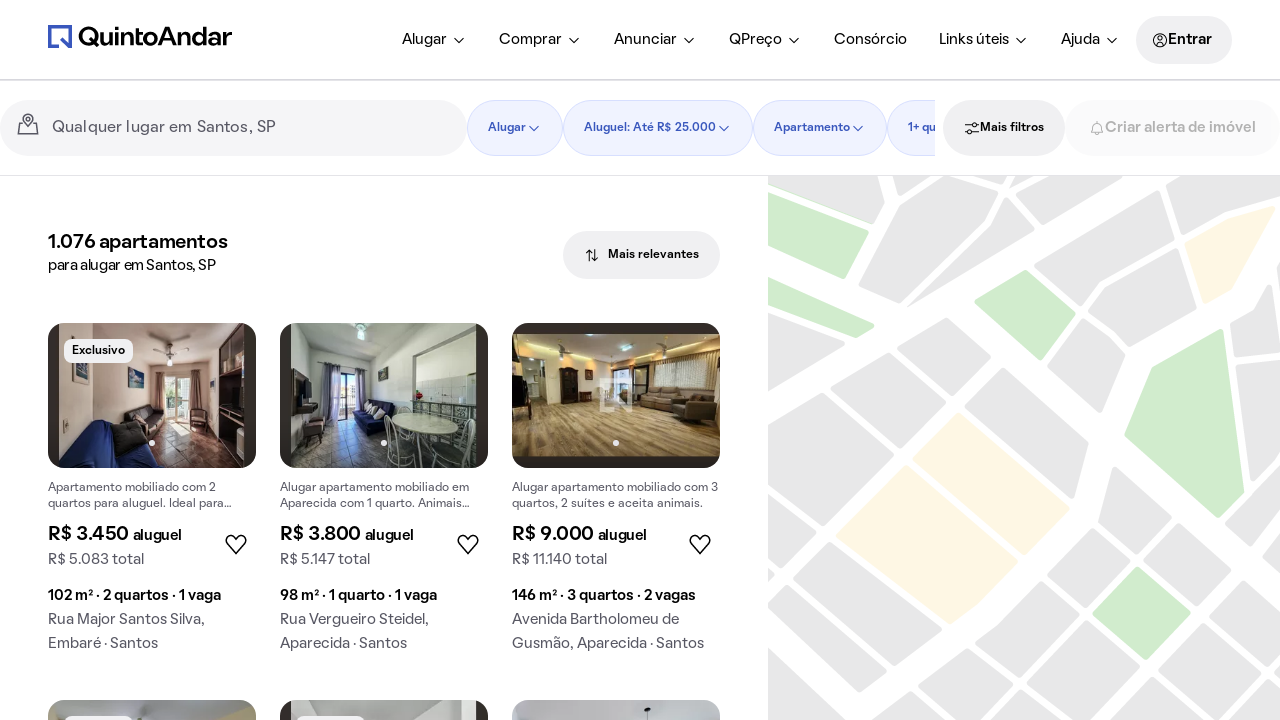

--- FILE ---
content_type: application/x-javascript
request_url: https://static.quintoandar.com.br/find-webapp/_next/static/chunks/84891-9309a1a9a5ee83e7.js
body_size: 2349
content:
"use strict";(self.webpackChunk_N_E=self.webpackChunk_N_E||[]).push([[84891],{45059:function(e,s,a){var t=a(72307),r=a(61006),u=a(44194);s.Z=(e=[])=>{let{0:s,1:a}=(0,u.useState)(!1),n=()=>{let s=(0,t.getCookie)("5AJWT_AUTH");if(s){let a=(0,r.default)(s);return!!(a.roles&&e.some(e=>a.roles.includes(e)))}return!1},i=()=>{a(n())};return(0,u.useEffect)(()=>{i()},[]),s}},82680:function(e,s,a){a.d(s,{Z:function(){return n}});var t=a(55082),r=a(54078),u=a(76927),n=function(){let e=(0,u.Z)();return(0,t.useQuery)(["agentsMe"],()=>(0,r.ri)("https://api.mobile.quintoandar.com.br/v2/agents/me"),{enabled:e,refetchOnWindowFocus:!1,retry:!1})}},76927:function(e,s,a){var t=a(45059);s.Z=function(){return(0,t.Z)(["agente"])}},9226:function(e,s,a){a.d(s,{V:function(){return r}});var t=a(82680);function r(e){let{data:s}=(0,t.Z)();return!!s?.businessContextsServed?.includes(e)}},6037:function(e,s,a){a.d(s,{n:function(){return i}});var t=a(44194),r=a(25643),u=a(76762),n=a(68678);function i(){let e=(0,r.v9)(u.r);return(0,t.useMemo)(()=>({businessContext:e,isRent:(0,n._W)(e),isSale:(0,n.ey)(e)}),[e])}},84036:function(e,s,a){var t=a(6037),r=a(85951),u=a(9226);s.Z=()=>{let{isSale:e}=(0,t.n)();return!!((0,u.V)(r.$9.SALE)&&e)}},97254:function(e,s,a){a.d(s,{An:function(){return k}});var t=a(77633),r=a(52666),u=a(33357),n=a(87907),i=a(47372),o=(0,a(16099).defineMessages)({bedrooms:{id:"packages.search.filters.filterDescription.bedrooms",defaultMessage:[{type:6,value:"numbers",options:{one:{value:[{type:0,value:"1 dormit\xf3rio"}]},other:{value:[{type:1,value:"numbers"},{type:0,value:" dormit\xf3rios"}]}},offset:0,pluralType:"cardinal"}]},bedroomsPlus:{id:"packages.search.filters.filterDescription.bedroomsPlus",defaultMessage:[{type:1,value:"numbers"},{type:0,value:"+ dormit\xf3rios"}]},bedroomsRange:{id:"packages.search.filters.filterDescription.bedroomsRange",defaultMessage:[{type:1,value:"amount"},{type:0,value:" dormit\xf3rios"}]},bathrooms:{id:"packages.search.filters.filterDescription.bathrooms",defaultMessage:[{type:6,value:"numbers",options:{one:{value:[{type:0,value:"1 banheiro"}]},other:{value:[{type:1,value:"numbers"},{type:0,value:" banheiros"}]}},offset:0,pluralType:"cardinal"}]},bathroomsPlus:{id:"packages.search.filters.filterDescription.bathroomsPlus",defaultMessage:[{type:1,value:"numbers"},{type:0,value:"+ banheiros"}]},bathroomsRange:{id:"packages.search.filters.filterDescription.bathroomsRange",defaultMessage:[{type:1,value:"amount"},{type:0,value:" banheiros"}]},suites:{id:"packages.search.filters.filterDescription.suites",defaultMessage:[{type:6,value:"numbers",options:{"=0":{value:[{type:0,value:"Tanto faz se tem su\xedte"}]},one:{value:[{type:0,value:"1 su\xedte"}]},other:{value:[{type:1,value:"numbers"},{type:0,value:" su\xedtes"}]}},offset:0,pluralType:"cardinal"}]},suitesPlus:{id:"packages.search.filters.filterDescription.suitesPlus",defaultMessage:[{type:6,value:"numbers",options:{"=0":{value:[{type:0,value:"Sem prefer\xeancia de su\xedte"}]},other:{value:[{type:1,value:"numbers"},{type:0,value:"+ su\xedtes"}]}},offset:0,pluralType:"cardinal"}]},parkingSpaces:{id:"packages.search.filters.filterDescription.parkingSpaces",defaultMessage:[{type:6,value:"numbers",options:{"=0":{value:[{type:0,value:"Sem vaga"}]},one:{value:[{type:0,value:"1 vaga"}]},other:{value:[{type:1,value:"numbers"},{type:0,value:" vagas"}]}},offset:0,pluralType:"cardinal"}]},parkingSpacesPlus:{id:"packages.search.filters.filterDescription.parkingSpacesPlus",defaultMessage:[{type:6,value:"numbers",options:{"=0":{value:[{type:0,value:"Sem prefer\xeancia de vaga"}]},other:{value:[{type:1,value:"numbers"},{type:0,value:"+ vagas"}]}},offset:0,pluralType:"cardinal"}]},houseType:{id:"packages.search.filters.filterDescription.houseType",defaultMessage:[{type:5,value:"houseType",options:{Apartamento:{value:[{type:0,value:"Apartamento"}]},StudioOuKitchenette:{value:[{type:0,value:"Kitnet/Studio"}]},Casa:{value:[{type:0,value:"Casa"}]},CasaCondominio:{value:[{type:0,value:"Casa de Condom\xednio"}]},other:{value:[{type:1,value:"houseType"}]}}}]},houseTypesNumber:{id:"packages.search.filters.filterDescription.houseTypesNumber",defaultMessage:[{type:0,value:"Tipos de Im\xf3veis ("},{type:1,value:"numbers"},{type:0,value:")"}]},rentMonetarySign:{id:"packages.search.filters.filterDescription.rentMonetarySign",defaultMessage:[{type:0,value:"Aluguel "},{type:1,value:"amount"}]},salePriceMonetarySign:{id:"packages.search.filters.filterDescription.salePriceMonetarySign",defaultMessage:[{type:0,value:"Valor "},{type:1,value:"amount"}]},totalMonetarySign:{id:"packages.search.filters.filterDescription.totalMonetarySign",defaultMessage:[{type:0,value:"Total "},{type:1,value:"amount"}]},condoIptu:{id:"packages.search.filters.filterDescription.condoIptu",defaultMessage:[{type:0,value:"Cond. + IPTU "},{type:1,value:"amount"}]},chipErrorMessage:{id:"packages.search.filters.filterDescription.chipErrorMessage",defaultMessage:[{type:0,value:"Erro ao carregar mensagem"}]},lastPublicationAt:{id:"packages.search.filters.filterDescription.lastPublicationAt",defaultMessage:[{type:6,value:"number",options:{one:{value:[{type:0,value:"1 dia"}]},other:{value:[{type:1,value:"number"},{type:0,value:" dias"}]}},offset:0,pluralType:"cardinal"}]},accessEntry:{id:"packages.search.filters.filterDescription.accessEntry",defaultMessage:[{type:5,value:"accessEntry",options:{easyAccess:{value:[{type:0,value:"Entrada facilitada"}]},keysLocker:{value:[{type:0,value:"Chaves no arm\xe1rio"}]},other:{value:[{type:0,value:"Outras entradas"}]}}}]}});function l(e,s){var a=Object.keys(e);if(Object.getOwnPropertySymbols){var t=Object.getOwnPropertySymbols(e);s&&(t=t.filter(function(s){return Object.getOwnPropertyDescriptor(e,s).enumerable})),a.push.apply(a,t)}return a}function c(e){for(var s=1;s<arguments.length;s++){var a=null!=arguments[s]?arguments[s]:{};s%2?l(Object(a),!0).forEach(function(s){(0,t.Z)(e,s,a[s])}):Object.getOwnPropertyDescriptors?Object.defineProperties(e,Object.getOwnPropertyDescriptors(a)):l(Object(a)).forEach(function(s){Object.defineProperty(e,s,Object.getOwnPropertyDescriptor(a,s))})}return e}let p=(e,s,a)=>null!=e?s.formatNumber(e,a||{format:"currency",maximumSignificantDigits:4}):null,f=e=>e.charAt(0).toUpperCase()+e.slice(1),g=(e,s)=>`${e} - ${s}`,m=e=>[...e].sort((e,s)=>Number(e)-Number(s)).join(", "),d=e=>`${[...e].sort((e,s)=>Number(e)-Number(s))[0]}`,y=(e,s=!1)=>s?d(e):m(e),v=e=>null!=e,h=e=>{let s={Elevador:r.D.ELEVADOR,Porteiro24H:r.D.PORTARIA_24H};if(n.E[e])return n.E[e];if(i.Z[e])return i.Z[e];let a=s[e];return n.E[a]},b=(e,s,a,t,r=!1)=>{if(!s?.filterUpdated||!v(s?.min)||!v(s?.max))return!1;let u=t.PriceMessage||p,n=r?t.saleCurrency:void 0;return e.formatMessage(a,{amount:g(u(s.min,e,n)||"",u(s.max,e,n)||"")})},M=(e,s)=>e.map(e=>s.find(s=>s?.name===e)?.label??e),P=(e,s,a,t)=>a&&a.length?y(M(e,a)):t.messages?y(e.map(e=>s.formatMessage(t.messages.houseType,{houseType:e}))):"";function k(e={}){let s=e.PriceMessage||p,a=e.firstLetterToUpperCase||f,t=c(c({},o),e.messages||{});return(r,n,i,o)=>{switch(r){case"bedrooms":if(!n||!n.length)return!1;return i.formatMessage(t.bedrooms,{numbers:y(n)});case"bedroomsPlus":if(!n||!n.length)return!1;return i.formatMessage(t.bedroomsPlus,{numbers:y(n,!0)});case"bedroomsRange":return i.formatMessage(t.bedroomsRange,{amount:g(n.min,n.max)});case"suites":return n?.length>0&&i.formatMessage(t.suites,{numbers:y(n)});case"suitesPlus":return n?.length>0&&i.formatMessage(t.suitesPlus,{numbers:y(n,!0)});case"bathrooms":if(!n||!n.length)return!1;return i.formatMessage(t.bathrooms,{numbers:y(n)});case"bathroomsPlus":if(!n||!n.length)return!1;return i.formatMessage(t.bathroomsPlus,{numbers:y(n,!0)});case"bathroomsRange":return i.formatMessage(t.bathroomsRange,{amount:g(n.min,n.max)});case"houseTypes":if(!n||!n.length)return!1;if(n.length>1)return i.formatMessage(t.houseTypesNumber,{numbers:n.length});return P(n,i,o,c(c({},e),{},{messages:t}));case"lastPublicationAt":if(!n)return!1;return i.formatMessage(t.lastPublicationAt,{number:n});case"accessEntry":if(!n)return!1;return i.formatMessage(t.accessEntry,{accessEntry:u.$K[n]});case"parkingSpaces":if(!n||!n.length)return!1;return i.formatMessage(t.parkingSpaces,{numbers:y(n)});case"parkingSpacesPlus":if(!n||!n.length)return!1;return i.formatMessage(t.parkingSpacesPlus,{numbers:y(n,!0)});case"furnished":if(!n||!e.houseMessages)return!1;if("yes"===n)return i.formatMessage(e.houseMessages.withFurniture);return i.formatMessage(e.houseMessages.withoutFurniture);case"acceptsPets":if(!n||!e.houseMessages)return!1;if("yes"===n)return i.formatMessage(e.houseMessages.acceptsPets);return i.formatMessage(e.houseMessages.doesNotAcceptPets);case"nearSubway":if(!n||!e.houseMessages)return!1;if("yes"===n)return i.formatMessage(e.houseMessages.nearSubway);return i.formatMessage(e.houseMessages.notNearSubway);case"rent":if(!n)return!1;return b(i,n,t.rentMonetarySign,c(c({},e),{},{messages:t}),!1);case"exclusive":if(!n||!e.houseMessages)return!1;if("yes"===n)return i.formatMessage(e.houseMessages.exclusive);return i.formatMessage(e.houseMessages.notExclusive);case"totalCost":if(!n)return!1;return b(i,n,t.totalMonetarySign,c(c({},e),{},{messages:t}),!1);case"area":if(!n||!v(n.min)||!v(n.max)||!e.globalMessages)return!1;return i.formatMessage(e.globalMessages.squareMeters,{meters:g(n.min,n.max)});case"condoIptu":if(!n||!v(n.min)||!v(n.max))return!1;return i.formatMessage(t.condoIptu,{amount:g(s(n.min,i)||"",s(n.max,i)||"")});case"others":if(!n||!n.length)return!1;return n.map(e=>{let s=h(e);return void 0===s?{errorMessage:i.formatMessage(t.chipErrorMessage),choiceKey:e}:{descriptionMessage:a(i.formatMessage(s?.label)),choiceKey:e}});case"features":case"appliances":case"furnitures":case"accessibility":case"rooms":case"amenities":case"installations":return!1;case"salePrice":if(!n)return!1;return b(i,n,t.salePriceMonetarySign,c(c({},e),{},{messages:t}),!0);case"availability":if(!n||!e.houseMessages)return!1;switch(n){case"soon":return i.formatMessage(e.houseMessages.availabilitySoon);case"immediate":return i.formatMessage(e.houseMessages.availabilityImmediate);default:return!1}case"buyRented":if(!e.houseMessages)return!1;if("yes"===n)return i.formatMessage(e.houseMessages.buyRented);return!1;case"houseTypesExtended":if(!n?.length)return!1;return P(n,i,o,c(c({},e),{},{messages:t}));case"featuresExtended":case"appliancesExtended":case"furnituresExtended":case"accessibilityExtended":case"roomsExtended":case"amenitiesExtended":case"installationsExtended":if(!n?.length)return!1;return n.map(e=>i.formatMessage(h(e)?.label)).join(", ");default:return!1}}}}}]);

--- FILE ---
content_type: text/javascript; charset=utf-8
request_url: https://static.quintoandar.com.br/find-webapp/_next/static/chunks/64775-102ad7bc3de5e913.js
body_size: 2754
content:
"use strict";(self.webpackChunk_N_E=self.webpackChunk_N_E||[]).push([[64775],{98754:function(e,n,r){r.d(n,{Ec:function(){return d},GZ:function(){return t},iB:function(){return u},sj:function(){return a},xK:function(){return s},zv:function(){return c}});var o=r(44194),i=r(92208),l=function(e){return(0,i.a)(e,"ChipChoiceRadio")||(0,i.a)(e,"ChipChoiceCheckbox")||(0,i.a)(e,"ChipChoice")||(0,i.a)(e,"ChipChoiceDate")||(0,i.a)(e,"ChipChoiceIcon")},a=function(e){return(0,i.a)(e,"ChipFilterChoice")},t=function(e,n){return!!((0,o.isValidElement)(e)&&l(e)&&n)},c=function(e,n,r){var o=function(e){return e&&"string"==typeof e?e.replace(/ /gi,"-").toLowerCase():e};return e||"".concat(o(n),"-").concat(o(r))},u=function(e){for(var n=o.Children.toArray(e),r=0,l=!1;!l&&r<(null==n?void 0:n.length);){var a=n[r];(0,o.isValidElement)(a)&&(0,i.a)(a,"ChipFilterChoice")&&(l=!0),r+=1}return l},s=function(e){for(var n=o.Children.toArray(e),r=0,i=!1;!i&&r<(null==n?void 0:n.length);){var a,t=n[r];(0,o.isValidElement)(t)&&l(t)&&!(null!=t&&null!==(a=t.props)&&void 0!==a&&a.multiSelection)&&(i=!0),r+=1}return i},d=function(e){for(var n=o.Children.toArray(e),r=0,i=null,l=!1;r<n.length&&!i&&!l;){var t,c,u,s,d=n[r];(0,o.isValidElement)(d)&&a(d)&&(null!=d&&null!==(t=d.props)&&void 0!==t&&t.selected&&(i=null==d||null===(u=d.props)||void 0===u||null===(u=u.selected)||void 0===u||null===(u=u.props)||void 0===u?void 0:u.id),null!=d&&null!==(c=d.props)&&void 0!==c&&c.multiSelection&&(l=!!(null==d||null===(s=d.props)||void 0===s?void 0:s.multiSelection))),r+=1}return{initialId:i,multiSelectable:l}}},7301:function(e,n,r){r.d(n,{j:function(){return l}});var o,i=r(51802),l=((o=l||{})[o.SMALL=i.Z.SMALL]="SMALL",o[o.MEDIUM=i.Z.MEDIUM]="MEDIUM",o)},35973:function(e,n,r){r.d(n,{g:function(){return l}});var o=r(7829),i={rest:"HQRtq5",small:"VwV7QV",medium:"-XzEGu",selected:"H-FZvc",disabled:"sw85DS",inverseRest:"Tbu9uN",inverse:"CJz0H2",inverseSelected:"AwmHsC",inverseDisabled:"tJsz5v"},l=function(e){var n,r;return(0,o.Z)(null==e?void 0:e.className,[i.rest,i.selected],(null==e?void 0:e.disabled)&&i.disabled,(null==e?void 0:e.inverse)&&[i.inverse,i.inverseRest,i.inverseSelected],(null==e?void 0:e.inverse)&&(null==e?void 0:e.disabled)&&i.inverseDisabled,(null==e||null===(n=e.size)||void 0===n?void 0:n.small)&&i.small,(null==e||null===(r=e.size)||void 0===r?void 0:r.medium)&&i.medium)}},34750:function(e,n,r){r.d(n,{i:function(){return o}});var o="Cozy__ChipChoice-Wrapper"},72691:function(e,n,r){r.d(n,{x:function(){return o}});var o="Cozy__ChipChoiceGroup"},92489:function(e,n,r){var o=r(95051),i=r(38367),l=r(91359),a=r(44194),t=r(7829),c=r(8350),u=r(98754),s=["className","id","name","aria-label","value","onChange","onKeyPress","onBlur","onFocus","disabled","children","selected"],d=(0,a.forwardRef)(function(e,n){var r=e.className,d=e.id,p=e.name,v=e["aria-label"],h=e.value,f=e.onChange,C=e.onKeyPress,m=e.onBlur,b=e.onFocus,y=e.disabled,Z=e.children,E=e.selected,g=(0,l.Z)(e,s),w=(0,a.useState)(!1),N=(0,i.Z)(w,2),_=N[0],k=N[1],z=y?-1:0,O=(0,u.zv)(d,p,h),P=(0,t.Z)(r,"_87-nRa"),S=function(){k(!1)};return a.createElement("label",{className:P,htmlFor:O,role:"checkbox",tabIndex:z,"aria-label":v,"aria-checked":E,"aria-pressed":_,"aria-disabled":y,onBlur:m,onFocus:b,onKeyPress:function(e){C&&C(e),e.which===c.O&&k(!0)},onMouseDown:function(){k(!0)},onMouseUp:S,onKeyUp:S},a.createElement("input",(0,o.Z)({className:"_2FNUkh",id:O,type:"checkbox",name:p,value:h,checked:E,disabled:y,onChange:f,"aria-checked":E,ref:n},g)),Z)});n.Z=d},7683:function(e,n,r){var o=r(95051),i=r(8593),l=r(44194),a=r(7829),t=r(98754);function c(e,n){var r=Object.keys(e);if(Object.getOwnPropertySymbols){var o=Object.getOwnPropertySymbols(e);n&&(o=o.filter(function(n){return Object.getOwnPropertyDescriptor(e,n).enumerable})),r.push.apply(r,o)}return r}function u(e){for(var n=1;n<arguments.length;n++){var r=null!=arguments[n]?arguments[n]:{};n%2?c(Object(r),!0).forEach(function(n){(0,i.Z)(e,n,r[n])}):Object.getOwnPropertyDescriptors?Object.defineProperties(e,Object.getOwnPropertyDescriptors(r)):c(Object(r)).forEach(function(n){Object.defineProperty(e,n,Object.getOwnPropertyDescriptor(r,n))})}return e}var s=(0,l.forwardRef)(function(e,n){var r=e.id,i=e["aria-label"],c=void 0===i?"":i,s=e.onChange,d=e.children,p=e.className,v=l.Children.map(d,function(e){var n,r,o;return(0,t.GZ)(e,null==e||null===(n=e.props)||void 0===n?void 0:n.name)?(0,l.cloneElement)(e,u(u({},null==e?void 0:e.props),{},{onChange:(o=null==e||null===(r=e.props)||void 0===r?void 0:r.onChange,function(e){return s&&s(e),o&&o(e),e})})):e}),h=(0,a.Z)(p,"Cozy__ChipChoiceCheckboxGroup");return l.createElement("fieldset",(0,o.Z)({id:r,className:h,role:"group"},c&&{"aria-label":c},{ref:n}),v)});s.propTypes={},s.displayName="ChipChoiceCheckboxGroup",n.Z=s},55305:function(e,n,r){var o=r(44194),i=r(7829),l=r(11576),a=r(78777),t={chipChoiceCore:"S9DSAa",chipChoiceCoreBottomContent:"Eog5FF"};n.Z=function(e){var n=e.children,r=e.bottomContent,c=o.createElement(l.Z,{className:(0,i.Z)(a.x2,t.chipChoiceCore)},n),u=r?o.createElement("div",{className:(0,i.Z)(a.nY,t.chipChoiceCoreBottomContent),"aria-hidden":!0},r):r;return o.createElement(o.Fragment,null,c,u)}},78777:function(e,n,r){r.d(n,{ir:function(){return i},nY:function(){return l},x2:function(){return o}});var o="Cozy__ChipChoiceCore",i="Cozy__ChipChoiceCore-Wrapper",l="Cozy__ChipChoiceCore-BottomContent"},29745:function(e,n,r){var o=r(95051),i=r(38367),l=r(91359),a=r(44194),t=r(7829),c=r(8350),u=r(98754),s=["className","id","name","aria-label","value","onChange","onClick","onKeyPress","onBlur","onFocus","selected","disabled","children"],d=(0,a.forwardRef)(function(e,n){var r=e.className,d=e.id,p=e.name,v=e["aria-label"],h=e.value,f=e.onChange,C=e.onClick,m=e.onKeyPress,b=e.onBlur,y=e.onFocus,Z=e.selected,E=void 0!==Z&&Z,g=e.disabled,w=e.children,N=(0,l.Z)(e,s),_=(0,a.useState)(!1),k=(0,i.Z)(_,2),z=k[0],O=k[1],P=g?-1:0,S=(0,u.zv)(d,p,h),x=(0,t.Z)(r,"L5pBu7"),F=function(e){((null==e?void 0:e.type)===c.m||(null==e?void 0:e.which)===c.O)&&O(!0)},D=function(){O(!1)};return a.createElement("label",{className:x,htmlFor:S,tabIndex:P,role:"radio","aria-label":v,"aria-checked":E,"aria-pressed":z,"aria-disabled":g,onBlur:b,onFocus:y,onKeyPress:m,onMouseDown:F,onKeyDown:F,onMouseUp:D,onKeyUp:D},a.createElement("input",(0,o.Z)({className:"-AFizr",id:S,type:"radio",checked:E,name:p,value:h,"aria-checked":E,disabled:g,onChange:f,onClick:C,ref:n},N)),w)});d.displayName="ChipChoiceRadio",n.Z=d},38886:function(e,n,r){var o=r(95051),i=r(38367),l=r(44194),a=r(7829),t=r(282),c=r(98754),u=(0,l.forwardRef)(function(e,n){var r=e.id,u=e.name,s=e["aria-label"],d=void 0===s?"":s,p=e.onChange,v=e.initialValue,h=e.children,f=e.className,C=(0,l.useState)(void 0===v?null:v),m=(0,i.Z)(C,2),b=m[0],y=m[1],Z=l.Children.map(h,function(e){var n,r,o,i=(null==e||null===(r=e.props)||void 0===r?void 0:r.name)||u;return(0,c.GZ)(e,u)?(0,l.cloneElement)(e,{onChange:(n=null==e||null===(o=e.props)||void 0===o?void 0:o.onChange,function(e){return y(e),p&&p(e),n&&n(e),e}),name:i}):e}),E=(0,a.Z)(f,"Cozy__ChipChoiceRadioGroup");return l.createElement(t.E.Provider,{value:{name:u,selected:b,setSelection:y}},l.createElement("fieldset",(0,o.Z)({id:r,role:"radiogroup",className:E,name:u},d&&{"aria-label":d},{ref:n}),Z))});u.displayName="ChipChoiceRadioGroup",n.Z=u},282:function(e,n,r){r.d(n,{E:function(){return o}});var o=(0,r(44194).createContext)({name:null,selected:null,setSelection:null})},11576:function(e,n,r){r.d(n,{Z:function(){return a}});var o=r(44194),i=r(7829),l=(0,o.forwardRef)(function(e,n){var r=e.className,l=e.children,a=(0,i.Z)(r,"Cozy__ChipContentCore","lWg9P9");return o.createElement("div",{className:a,ref:n},l)});l.propTypes={},l.displayName="ChipContentCore";var a=l},7438:function(e,n,r){r.d(n,{Z:function(){return t}});var o=r(44194),i=r(7829),l={wrapper:"QuzxLo",wrap:"tvGEPE",scrollableWrapper:"TF2fxy",scrollable:"_0y20bI"},a=(0,o.forwardRef)(function(e,n){var r=e.className,a=e.wrap,t=e.scrollable,c=e.role,u=e.tabIndex,s=e.as,d=e.children,p=(0,i.Z)(r,l.wrapper,a&&l.wrap,t&&l.scrollable,t&&l.scrollableWrapper);return o.createElement(void 0===s?"div":s,{className:p,role:c,tabIndex:u,ref:n},d)});a.propTypes={},a.displayName="ChipGroupCore";var t=a},32550:function(e,n,r){var o=r(95051),i=r(44194),l=r(67200),a=function(e){return i.createElement(l.ZP,(0,o.Z)({fill:"none"},e),i.createElement("path",{fill:"currentColor",d:"M9.75 18.5L3 11.75l1.0605-1.0605L9.75 16.3783 19.9395 6.1895 21 7.25 9.75 18.5z"}))};a.propTypes={},a.defaultProps={viewBox:"0 0 24 24"},n.Z=a}}]);

--- FILE ---
content_type: text/javascript; charset=utf-8
request_url: https://static.quintoandar.com.br/find-webapp/_next/static/chunks/82088.3c0b8d4df324b798.js
body_size: 9835
content:
(self.webpackChunk_N_E=self.webpackChunk_N_E||[]).push([[82088],{34806:function(e,t,a){"use strict";var r=a(85951),n=a(9226);t.Z=()=>(0,n.V)(r.$9.SALE)},56004:function(e,t,a){"use strict";a.d(t,{Z:function(){return y}});var r,n=a(90106),i=a(77633),l=a(90775),o=a(51648),s=a(38378),c=a(62536),u=a(13155),p=a.n(u),d=a(9241),m=a(19422),f=(0,a(16099).defineMessages)({logoLabel:{id:"categories.components.VerifiedLogo.logoLabel",defaultMessage:[{type:0,value:"Verificado"}]}}),b=a(31549);function g(e,t){var a=Object.keys(e);if(Object.getOwnPropertySymbols){var r=Object.getOwnPropertySymbols(e);t&&(r=r.filter(function(t){return Object.getOwnPropertyDescriptor(e,t).enumerable})),a.push.apply(a,r)}return a}let v=(0,m.default)(l.default).attrs({position:"relative",top:"-2px",ml:p().alias.spacing.hxxsmall}).withConfig({componentId:"sc-1vcb16q-0"})(["svg{font-size:inherit !important;}"]);var y=({kind:e="interactionSpecial",level:t="bodyStrong"})=>(0,n.Z)(l.default,{display:"inline-flex"},void 0,(0,n.Z)(o.$S,{name:o.Q2.VERIFICADO},void 0,(0,n.Z)(s.default,{as:"div",kind:e,level:t,"data-testid":"categories-verified-logo",inline:!0},void 0,(0,n.Z)(l.default,{display:"inline-flex"},void 0,(0,b.jsx)(d.Z,function(e){for(var t=1;t<arguments.length;t++){var a=null!=arguments[t]?arguments[t]:{};t%2?g(Object(a),!0).forEach(function(t){(0,i.Z)(e,t,a[t])}):Object.getOwnPropertyDescriptors?Object.defineProperties(e,Object.getOwnPropertyDescriptors(a)):g(Object(a)).forEach(function(t){Object.defineProperty(e,t,Object.getOwnPropertyDescriptor(a,t))})}return e}({},f.logoLabel)),r||(r=(0,n.Z)(v,{},void 0,(0,n.Z)(c.Z,{})))))))},82088:function(e,t,a){"use strict";a.r(t),a.d(t,{default:function(){return t$}});var r,n,i,l,o,s,c,u,p=a(90106),d=a(85951),m=a(15560),f=a(98324),b=a(90567),g=a(93477),v=a(34806),y=a(44194),h=a(27489),Z=a(77633),k=a(2960),x=a(56022),C=a(21676),M=a(9241),L=a(92015),O=a(95890),j=a(14988),w=a.n(j),_=a(31549);function F(e,t){var a=Object.keys(e);if(Object.getOwnPropertySymbols){var r=Object.getOwnPropertySymbols(e);t&&(r=r.filter(function(t){return Object.getOwnPropertyDescriptor(e,t).enumerable})),a.push.apply(a,r)}return a}function S(e){for(var t=1;t<arguments.length;t++){var a=null!=arguments[t]?arguments[t]:{};t%2?F(Object(a),!0).forEach(function(t){(0,Z.Z)(e,t,a[t])}):Object.getOwnPropertyDescriptors?Object.defineProperties(e,Object.getOwnPropertyDescriptors(a)):F(Object(a)).forEach(function(t){Object.defineProperty(e,t,Object.getOwnPropertyDescriptor(a,t))})}return e}var T=({onClear:e,onClickSubmit:t,isLoading:a})=>{let n=(0,h.Z)(),i=(0,L.J)(),l=(0,y.useMemo)(()=>void 0!==i?S(S({},O.Z.actionSubmit),{},{values:{rawCount:i,formattedCount:n.formatNumber(i)}}):O.Z.actionSubmitFallback,[i,n]);return(0,p.Z)("div",{className:w().actionBarContainer},void 0,(0,p.Z)(k.Z,{isStatic:!0,withSmallSpacing:!0},void 0,(0,p.Z)(x.Z,{variant:"subtle",onClick:e},void 0,(0,_.jsx)(M.Z,S({},O.Z.actionClear))),(0,p.Z)(x.Z,{type:"submit",variant:"primary","data-testid":"apply-filters-btn",onClick:t},void 0,a?r||(r=(0,p.Z)(C.default,{})):(0,_.jsx)(M.Z,S({},l)))))},P=a(39568),E=a(25643),D=a(29470),I=a(58327);let V={type:"@frontend-webapps/search-cockpit/filters",tracking:{dispatchers:["amplitude"],event:{name:"show_advanced_filters_clicked",properties:{}}}};var R=a(44587),q=a(87468),A=a(14793);function N(e,t){var a=Object.keys(e);if(Object.getOwnPropertySymbols){var r=Object.getOwnPropertySymbols(e);t&&(r=r.filter(function(t){return Object.getOwnPropertyDescriptor(e,t).enumerable})),a.push.apply(a,r)}return a}function W(e){for(var t=1;t<arguments.length;t++){var a=null!=arguments[t]?arguments[t]:{};t%2?N(Object(a),!0).forEach(function(t){(0,Z.Z)(e,t,a[t])}):Object.getOwnPropertyDescriptors?Object.defineProperties(e,Object.getOwnPropertyDescriptors(a)):N(Object(a)).forEach(function(t){Object.defineProperty(e,t,Object.getOwnPropertyDescriptor(a,t))})}return e}var $=a(90630),U=a(38378),B=a(13155),z=a.n(B),K=a(73999),H=a.n(K);let Y={as:"div",marginBottom:z().alias.spacing.xsmall};var J=(0,y.memo)(function({children:e,legend:t,name:a,description:r,"data-testid":n,role:i="group"}){return"none"===i?(0,p.Z)("div",{className:H().fieldsetWrapper,"data-testid":n},void 0,(0,p.Z)("div",{className:H().legend},void 0,(0,p.Z)(U.default,{as:"span",level:"bodyStrong"},void 0,t)),r&&(0,p.Z)("div",{className:H().description},void 0,(0,p.Z)(U.default,{as:"span"},void 0,r)),(0,p.Z)("div",{className:H().field},void 0,e)):(0,p.Z)("div",{className:H().fieldsetWrapper,"data-testid":n},void 0,(0,p.Z)($.Z,{name:a,legend:t,legendProps:Y},void 0,e))}),Q=a(2853),G=a(59942),X=a(49149),ee=a(6037),et=a(81916),ea=a(81667),er=a(82983);let en=Object.freeze({1:"1-quartos",2:"2-quartos",3:"3-quartos",4:"4-quartos"}),ei=["casa","apartamento","kitnet","casacondominio"];var el=a(19410),eo=a(68678),es=a(24382);let ec=Object.freeze(["bedrooms","furnished","nearSubway","installations","amenities","rooms"]),eu=({businessContextFilters:e,URLLocation:t,URLHousetype:a,URLFilter:r,slug:n,filterKey:i})=>{let l=(0,es.M)().href.replace(/\/+$/,"");if("houseTypes"===i){let a=`${l}/${(0,eo.eT)(e)}/imovel/${t}/${n}`;return r&&(a+=`/${r}`),a}if("tabs"===i){let i=`${l}/${n}/imovel/${t}`;return(0,eo.eT)(e)!==n&&(a&&(i+=`/${a}`),r&&(i+=`/${r}`)),i}if(ec.includes(i)){let r=`${l}/${(0,eo.eT)(e)}/imovel/${t}`;return a&&(r+=`/${a}`),n&&(r+=`/${n}`),r}return null};var ep=a(24360),ed=a(20221),em=a.n(ed);let ef=({label:e,href:t})=>(0,p.Z)(ep.default,{message:e,ariaLabel:e,href:t,underline:!1,className:em().styledLink}),eb=(e,t,a,r)=>{if(!t.linkable||t.checked||"houseTypes"===a&&el.hT.includes(e.URLFilter)&&!e.isCity)return t.label;if("houseTypes"!==a){let a=el.hT.includes(t.label.toLowerCase()),r=el.rJ.includes(e.URLHousetype),n=a&&e.isCity&&r,i=el.$D.includes(t.label.toLowerCase())&&e.isCity&&!e.URLHousetype;if(!(n||i))return t.label}let n=eu({businessContextFilters:e.businessContextFilters,URLLocation:String(e.location),URLHousetype:e.URLHousetype,URLFilter:e.URLFilter,slug:t.slug,filterKey:a});return r(n)?(0,p.Z)(ef,{label:t.label,href:n}):t.label},eg=(e,t,a,r)=>{let n="bedrooms"===a,i=n?en[t.name]:t.extra?.slug;if(!(!e.URLFilter?.includes(en[t.name])&&n&&"1"===t.name)&&(t.selected||!A.vs[a]?.includes(t.name)))return t.label;let l=eu({businessContextFilters:e.businessContextFilters,URLLocation:String(e.location),URLHousetype:e.URLHousetype,URLFilter:e.URLFilter,slug:i,filterKey:a});return r(l)?(0,p.Z)(ef,{label:t.label,href:l}):t.label},ev=(e,t)=>{if(!e.URLHousetype&&(0,eo.eT)(e.businessContext)===t.toLocaleLowerCase())return t;let a=eu({businessContextFilters:e.businessContextFilters,URLLocation:String(e.location),URLHousetype:e.URLHousetype,URLFilter:e.URLFilter,slug:t.toLocaleLowerCase(),filterKey:"tabs"});return(0,p.Z)(ef,{label:t,href:a})};var ey=a(20038);let eh=([e,t])=>e&&!ei.includes(e)?[void 0,e]:[e,t],eZ=()=>{let{businessContext:e}=(0,ee.n)(),t=(0,E.v9)(et.h),a=(0,E.v9)(ea.Ym),{isLinkableFilter:r}=function(){let e=(0,E.v9)(ey.j7),{0:t,1:a}=(0,y.useState)(new Set([]));return(0,y.useMemo)(()=>{let t=new Set([]);e?.blocks?.forEach(({links:e})=>{e?.forEach(({link:e})=>{t.add(e)})}),a(t)},[e]),{isLinkableFilter:e=>{let a=new URL(e);return t.has(a.pathname)}}}(),{query:{location:n,splat:i}}=(0,er.useRouter)(),[l,o]=Array.isArray(i)?eh(i):[],s={businessContext:e,businessContextFilters:t,isCity:a,location:n,URLFilter:o,URLHousetype:l};return{buildCheckboxLabel:(e,t)=>eb(s,e,t,r),buildChipLabel:(e,t)=>eg(s,e,t,r),buildTabLabel:e=>ev(s,e)}};var ek=a(18367),ex=a.n(ek),eC=a(95821);let eM=(0,y.memo)(({filterKey:e,option:t,onChange:a,buildCheckboxLabel:r})=>{let n=(0,E.v9)((0,P.uH)(e,t.name,t.checked));return(0,p.Z)("div",{className:ex().itemWrapper},t.name,(0,p.Z)(eC.Z,{id:`checkbox-${t.label}`,name:t.name,value:t.value,label:r(t,e),checked:n,onChange:a}))});var eL=a(48090);function eO(e,t){var a=Object.keys(e);if(Object.getOwnPropertySymbols){var r=Object.getOwnPropertySymbols(e);t&&(r=r.filter(function(t){return Object.getOwnPropertyDescriptor(e,t).enumerable})),a.push.apply(a,r)}return a}let ej=3,ew=e=>e?{label:eL.Z.showLess,icon:X.Z}:{label:eL.Z.showMore,icon:G.Z};var e_=({items:e,onChange:t,filterKey:a,itemsBeforeCollapsing:r=ej})=>{let n=(0,E.v9)((0,P.vL)(e,a,r)),{0:i,1:l}=(0,y.useState)(n),o=ew(i),{ref:s}=(0,I.E)(i),{buildCheckboxLabel:c}=eZ();return 0===e.length?null:(0,p.Z)("div",{className:ex().wrapper},void 0,e.slice(0,r).map(e=>(0,p.Z)(eM,{filterKey:a,option:e,onChange:t,buildCheckboxLabel:c},e.name)),(0,_.jsx)("div",{ref:s,children:i&&e.slice(r).map(e=>(0,p.Z)(eM,{filterKey:a,option:e,onChange:t,buildCheckboxLabel:c},e.name))}),e.length>r&&(0,p.Z)("div",{className:ex().itemWrapper},void 0,(0,p.Z)(Q.default,{variant:"paddingless",onClick:()=>l(!i),icon:o.icon},void 0,(0,_.jsx)(M.Z,function(e){for(var t=1;t<arguments.length;t++){var a=null!=arguments[t]?arguments[t]:{};t%2?eO(Object(a),!0).forEach(function(t){(0,Z.Z)(e,t,a[t])}):Object.getOwnPropertyDescriptors?Object.defineProperties(e,Object.getOwnPropertyDescriptors(a)):eO(Object(a)).forEach(function(t){Object.defineProperty(e,t,Object.getOwnPropertyDescriptor(a,t))})}return e}({},o.label)))))},eF=({filterKey:e,title:t})=>{let a=(0,E.I0)(),r=function(e){let t=(0,E.v9)((0,P.LZ)(e));return(0,y.useMemo)(()=>t?t.map(t=>W(W({},t),{},{value:t.name,linkable:A.QX[e]?.includes(t.slug)})).sort((e,t)=>e.label.localeCompare(t.label)):[],[e,t])}(e),n=(0,y.useCallback)(({target:{value:t,checked:r}})=>{a({type:q.Tl,filterKey:e,isChecked:r,item:t})},[a,e]),i=r.length;return(0,p.Z)(J,{name:e,legend:t,"data-testid":e},void 0,(0,p.Z)(e_,{items:r,onChange:n,itemsBeforeCollapsing:i,filterKey:e}))},eS=a(38569),eT=a.n(eS),eP=a(25488),eE=a(32813),eD=a(24072),eI=a(7829),eV=a(66242),eR=a.n(eV);let eq=({name:e,items:t,onChange:a,"aria-label":r})=>{let{buildChipLabel:n}=eZ();return 0===t.length?null:(t.forEach(t=>{t.label=n(t,e)}),(0,p.Z)("div",{className:(0,eI.Z)(eR().wrapper,{[eR().linkable]:A.jz.includes(e)})},void 0,(0,p.Z)(eD.Z,{name:e,"aria-label":r},void 0,t.map(t=>(0,p.Z)(eE.Z,{name:e,label:t.label,value:t.value,"aria-label":t.arialabel,selected:t.selected,onChange:()=>a({target:{value:t.value}})},t.value)))))};var eA=a(76893),eN=a(54385),eW=({filterKey:e,title:t})=>{let{getSearchChipChoiceFilter:a,handleRadioFilterChange:r}=(0,y.useContext)(eP.F),n=(0,y.useMemo)(()=>a(e),[a,e]),i=(0,y.useMemo)(()=>(0,eN.M)(n),[n]),l=async t=>{let a=t.target.value;await (0,f.y)();let n=parseInt(a,10);Number.isNaN(n)||e===eA.j?r(e,a):r(e,eT()(n,i+1).map(e=>e.toString()))};return(0,p.Z)(J,{role:"none",name:e,legend:t,"data-testid":e},void 0,(0,p.Z)(eq,{name:e,"aria-label":t,items:n,onChange:l}))},e$=a(72557),eU=a(43969),eB=a.n(eU),ez=({name:e,value:t,label:a,checked:r,onChange:n,items:i,onItemChange:l})=>(0,p.Z)("div",{},void 0,(0,p.Z)("div",{className:eB().toggleWrapper},void 0,(0,p.Z)(e$.Z,{name:e,value:t,label:a,checked:r,onChange:n})),(0,p.Z)(e_,{items:i,itemsBeforeCollapsing:i.length,onChange:l})),eK=a(4308),eH=a(55212),eY=({filterKey:e})=>{let t=(0,h.Z)(),{handleChangeBuyRented:a,handleChangeSortByYield:r,handleChangeInvestorFilters:n,getSearchInvestorFilter:i}=(0,D.k)(),{value:l,checked:o,items:s,sortMode:c}=(0,y.useMemo)(()=>i(),[i]),u=async e=>{"buyRented"===e.target.name&&a(e.target.checked),"sortByYield"===e.target.name&&r(e.target.checked,c)},d=(0,y.useMemo)(()=>(0,eH.c)(s,t),[s,t]);return(0,p.Z)(J,{name:e,legend:t.formatMessage(eK.Z.title),"data-testid":e},void 0,(0,p.Z)(ez,{name:e,value:l,label:t.formatMessage(eK.Z.toggleSwitchLabel),checked:o,onChange:e=>{n(e.target.checked)},items:d,onItemChange:u}))},eJ=a(5158),eQ=a(55541),eG=a(47937),eX=a.n(eG);let e0=({name:e,items:t,onChange:a,"aria-label":r})=>0===t.length?null:(0,p.Z)(eQ.Z,{name:e,onChange:a,arialabel:r},void 0,t.map(e=>(0,p.Z)("div",{className:eX().radioWrapper},e.key,(0,p.Z)(eJ.Z,{name:e.name,label:e.label,description:e.description,value:e.value,checked:e.selected},e.key))));var e1=({filterKey:e,title:t,description:a})=>{let{getSearchRadioButtonFilter:r,handleRadioFilterChange:n}=(0,y.useContext)(eP.F),i=(0,y.useMemo)(()=>r(e),[r,e]);return(0,p.Z)(J,{role:"none",name:e,legend:t,description:a,"data-testid":e},void 0,(0,p.Z)(e0,{name:e,"aria-label":t,items:i,onChange:t=>{n(e,t.target.value)}}))},e9=a(57239),e2=a(31668),e3=a(62395),e6=a(55759),e5=a(25690),e8=a.n(e5),e4=a(80133),e7=a(77837),te=a.n(e7),tt=a(38996),ta=function({name:e,min:t,max:a,step:r,initialValue:n,valueType:i,onChange:l}){let{sliderProps:o,minInputProps:s,maxInputProps:c,toRoundedRealValue:u}=function({name:e,min:t,max:a,step:r,initialValue:n,onChange:i,slider:l={min:0,max:100,step:1}}){let o=0!==t?Math.log10(t):0,s=0!==a?Math.log10(a):0,c=(l.max-l.min)/(s-o),u=e=>{let t=(Math.log10(e)-o)*c;return t>l.max?l.max:t},p=e=>e>0||o>0?10**(e/c+o):t,d=e=>{let t=p(e);return 0===o&&t<r?Math.round(t):Math.round(t/r)*r},{0:m,1:f}=(0,y.useState)(n),{0:b,1:g}=(0,y.useState)(n.map(u)),v=e=>{f(e),g(e.map(u))},h=function({name:e,min:t,max:a,step:r,value:n,onChange:i,onChangeCommitted:l}){let o=(0,y.useRef)(te()((e,t,a)=>{e("min",t),e("max",a)},500)).current;return{name:e,max:a,min:t,step:r,onChange:(e,t)=>i(t),onChangeCommitted:(e,t)=>{let[a,r]=t;"keydown"===e.type?o(l,a,r):(l("min",a),l("max",r))},value:n}}({name:e,min:l.min,max:l.max,step:l.step,value:b,onChange:e=>{g(e),f(e.map(d))},onChangeCommitted:(e,t)=>i(e,d(t))}),{minInputProps:Z,maxInputProps:k}=(0,e4.$)({name:e,min:t,max:a,value:m,onChange:v,onChangeCommitted:(e,t)=>i(e,t)});return(0,y.useEffect)(()=>{let[e,t]=n,[a,r]=m;(a!==e||r!==t)&&v([e,t])},n),{sliderProps:h,minInputProps:Z,maxInputProps:k,toRoundedRealValue:d}}({name:e,min:t,max:a,step:r,initialValue:n,onChange:l}),{getAriaLabel:d,getAriaValueText:m,minInputLabel:f,maxInputLabel:b,startAdornment:g,endAdornment:v}=(0,tt.v)({valueType:i,transform:u});return(0,_.jsxs)(_.Fragment,{children:[(0,p.Z)("div",{className:e8().inputWrapper},void 0,(0,p.Z)("div",{className:e8().firstInputWrapper},void 0,(0,p.Z)(e2.default,{label:f,labelFor:s.id},void 0,(0,p.Z)(e3.Z,{id:s.id,name:s.name,startAdornment:g,endAdornment:v,value:s.value,onChange:s.onChange,onBlur:s.onBlur,fullWidth:!0,disableInjectingGlobalStyles:!0}))),(0,p.Z)("div",{},void 0,(0,p.Z)(e2.default,{label:b,labelFor:c.id},void 0,(0,p.Z)(e3.Z,{id:c.id,name:c.name,startAdornment:g,endAdornment:v,value:c.value,onChange:c.onChange,onBlur:c.onBlur,fullWidth:!0,disableInjectingGlobalStyles:!0})))),(0,p.Z)(e6.Z,{dataTestId:`${e}-slider`,name:o.name,min:o.min,max:o.max,step:o.step,value:o.value,getAriaLabel:d,getAriaValueText:m,onChange:o.onChange,onChangeCommitted:o.onChangeCommitted})]})},tr=(0,y.memo)(({filterKey:e,title:t,min:a,max:r,step:n,valueType:i})=>{let{areaRange:l,handleChangeAreaRange:o}=(0,e9.f)(),s=[l.min,l.max];return(0,p.Z)(J,{name:e,legend:t,"data-testid":e},void 0,(0,p.Z)(ta,{name:e,min:a,max:r,step:n,initialValue:s,valueType:i,onChange:(e,t)=>{o(e,t)}}))}),tn=a(60507),ti=(0,y.memo)(({filterKey:e,title:t,min:a,max:r,step:n,valueType:i})=>{let{iptuRange:l,handleChangeIptuRange:o}=(0,tn.q)(),s=[l.min,l.max];return(0,p.Z)(J,{name:e,legend:t,"data-testid":e},void 0,(0,p.Z)(ta,{name:e,min:a,max:r,step:n,initialValue:s,valueType:i,onChange:(e,t)=>{o(e,t)}}))}),tl=(0,y.memo)(({filterKey:e,title:t,min:a,max:r,step:n,valueType:i})=>{let{getRangeValueFilter:l,handleChangeRangeValueFilter:o}=(0,D.k)(),s=(0,y.useMemo)(()=>l(e),[l,e]),c=[s.min,s.max];return(0,p.Z)(J,{name:e,legend:t,"data-testid":e},void 0,(0,p.Z)(ta,{name:e,min:a,max:r,step:n,initialValue:c,valueType:i,onChange:(t,a)=>{o(e,t,a)}}))}),to=a(18365),ts=(0,y.memo)(({filterKey:e,title:t,min:a,max:r,step:n,valueType:i})=>{let{salePriceRange:l,handleChangeSalePriceRange:o}=(0,to.Q)(),s=[l.min,l.max];return(0,p.Z)(J,{name:e,legend:t,"data-testid":e},void 0,(0,p.Z)(ta,{name:e,min:a,max:r,step:n,initialValue:s,valueType:i,onChange:(e,t)=>{o(e,t)}}))}),tc=a(20843),tu=a(60879),tp=a.n(tu);let td=(0,y.memo)(({priceTypeName:e,priceTypeLabel:t,priceTypes:a,onChangePriceType:r})=>(0,p.Z)("div",{className:tp().priceTypeWrapper},void 0,(0,p.Z)(eD.Z,{name:e,label:t},void 0,a?.map(e=>p.Z(eE.Z,{"data-testid":e["data-testid"],label:e.label,value:e.value,"aria-label":e.arialabel,selected:e.selected,onChange:()=>r({target:{value:e.value,checked:!0,name:e.name}})})))));var tm=({name:e,priceTypeName:t,priceTypeLabel:a,priceTypes:r,min:n,max:i,step:l,initialValue:o,onChangePriceType:s,onChangeRangeValue:c})=>(0,_.jsxs)(_.Fragment,{children:[(0,p.Z)(td,{priceTypeName:t,priceTypeLabel:a,priceTypes:r,onChangePriceType:s}),(0,p.Z)(ta,{name:e,min:n,max:i,step:l,initialValue:o,valueType:"price",onChange:c})]}),tf=({filterKey:e,priceTypeKey:t,priceTypeDefaultValue:a,title:r,min:n,max:i,step:l})=>{let{getRentPriceFilter:o,handlePriceType:s,handlePriceFilter:c}=(0,tc.$)(),{priceTypes:u,initialValue:d}=(0,y.useMemo)(()=>o(a),[o,a]);return(0,p.Z)(J,{name:e,legend:r,"data-testid":e},void 0,(0,p.Z)(tm,{name:e,priceTypeName:t,priceTypeLabel:r,priceTypes:u,min:n,max:i,step:l,initialValue:d,onChangePriceType:e=>{s({selectedType:e.target.value,priceTypeDefaultValue:a})},onChangeRangeValue:(e,t)=>{c({handleName:e,value:t,priceTypeDefaultValue:a})}}))},tb=a(36658),tg=a(56004),tv=({filterKey:e,title:t,label:a})=>{let{getSearchToggleSwitchFilter:r,handleToggleSwitchFilterChange:i}=(0,D.k)(),{checked:l,value:o,defaultValue:s}=(0,y.useMemo)(()=>r(e),[r,e]);return(0,p.Z)(J,{name:e,legend:function(e){if(e===tb.Eu.VERIFIED)return n||(n=(0,p.Z)(tg.Z,{level:"bodyStrong"}))}(e)??t,"data-testid":e},void 0,(0,p.Z)(e$.Z,{name:e,value:"boolean"==typeof o?o.toString():o,label:a,checked:l,onChange:t=>{i({handleName:e,value:t.target.checked?o:s})}}))},ty=a(76320);function th({config:e,businessContext:t,isCategoriesFilterEnabled:a=!1,isAccessEntryEnabled:r=!1}){return(0,ty.Z)({config:e,isCategoriesFilterEnabled:a,businessContext:t,isAccessEntryEnabled:r}).map(e=>{switch(e.type){case"checkBox":return(0,p.Z)(eF,{filterKey:e.section,title:e.title.pt},e.section);case"chipChoice":return(0,p.Z)(eW,{filterKey:e.key,title:e.title.pt},e.key);case"investorComponent":return(0,p.Z)(eY,{filterKey:e.type},e.type);case"rangeValue":return function(e){switch(e.key){case"area":return(0,p.Z)(tr,{filterKey:e.key,title:e.title.pt,min:e.minValue,max:e.maxValue,step:e.interval,valueType:e.valueType},e.key);case"salePrice":return(0,p.Z)(ts,{filterKey:e.key,title:e.title.pt,min:e.minValue,max:e.maxValue,step:e.interval,valueType:e.valueType},e.key);case"condoIptu":return(0,p.Z)(ti,{filterKey:e.key,title:e.title.pt,min:e.minValue,max:e.maxValue,step:e.interval,valueType:e.valueType},e.key);default:return(0,p.Z)(tl,{filterKey:e.key,title:e.title.pt,min:e.minValue,max:e.maxValue,step:e.interval,valueType:e.valueType},e.key)}}(e);case"rentPrice":return(0,p.Z)(tf,{filterKey:e.keyValue,priceTypeKey:e.keyPriceOption,priceTypeDefaultValue:e.priceOptionDefaultValue,title:e.title.pt,min:e.minValue,max:e.maxValue,step:e.interval},e.keyValue);case"toggleSwitch":return(0,p.Z)(tv,{filterKey:e.key,title:e.title?.pt,label:e.label.pt},e.key);case"radioButton":return(0,p.Z)(e1,{filterKey:e.key,title:e.title.pt,description:e.description?.label.pt},e.key);case"customSearch":return null;default:return(0,R.Tb)(Error("Unknown filter type"),{extra:{filter:e}}),null}}).filter(e=>null!==e)}var tZ=a(22526),tk=a(50831),tx=a.n(tk),tC=a(16099),tM=(0,tC.defineMessages)({title:{id:"search-cockpit.filters.advancedFilters.AdvancedFiltersButton.title",defaultMessage:[{type:0,value:"Mais filtros"}]},subTitle:{id:"search-cockpit.filters.advancedFilters.AdvancedFiltersButton.subTitle",defaultMessage:[{type:0,value:"Condom\xednio, mob\xedlia, acessibilidade"}]},label:{id:"search-cockpit.filters.advancedFilters.AdvancedFiltersButton.label",defaultMessage:[{type:0,value:"Mostrar mais filtros como por exemplo: condom\xednio, mob\xedlia, acessibilidade"}]}}),tL=(0,y.memo)(({onClick:e})=>{let t=(0,h.Z)(),{0:a,1:r}=(0,y.useState)(!1),n=async()=>{r(!0),await (0,f.y)(),e()};return(0,p.Z)("button",{"data-testid":"show-more-filters",onClick:n,"aria-label":t.formatMessage(tM.label),className:tx().wrapper,type:"button"},void 0,a?i||(i=(0,p.Z)(C.default,{})):(0,_.jsxs)(_.Fragment,{children:[l||(l=(0,p.Z)(tZ.Z,{})),(0,p.Z)("span",{},void 0,(0,p.Z)(U.default,{as:"span",level:"bodyStrong"},void 0,t.formatMessage(tM.title)),(0,p.Z)(U.default,{as:"span",level:"caption"},void 0,t.formatMessage(tM.subTitle)))]}))});function tO(e,t){var a=Object.keys(e);if(Object.getOwnPropertySymbols){var r=Object.getOwnPropertySymbols(e);t&&(r=r.filter(function(t){return Object.getOwnPropertyDescriptor(e,t).enumerable})),a.push.apply(a,r)}return a}function tj(e){for(var t=1;t<arguments.length;t++){var a=null!=arguments[t]?arguments[t]:{};t%2?tO(Object(a),!0).forEach(function(t){(0,Z.Z)(e,t,a[t])}):Object.getOwnPropertyDescriptors?Object.defineProperties(e,Object.getOwnPropertyDescriptors(a)):tO(Object(a)).forEach(function(t){Object.defineProperty(e,t,Object.getOwnPropertyDescriptor(a,t))})}return e}var tw=(0,y.memo)(({config:e,businessContext:t,isCategoriesFilterEnabled:a=!1,isAccessEntryEnabled:r=!1})=>{let{getFiltersChoices:n}=(0,D.k)(),i=(0,E.v9)(P.s9),l=(0,E.I0)(),o=(0,y.useMemo)(()=>th({config:e,businessContext:t,isCategoriesFilterEnabled:a,isAccessEntryEnabled:r}),[e,t,a,r]),s=(0,y.useMemo)(()=>tj(tj({},n()),i),[n,i]),c=a?6:5,u=o.slice(0,c),d=o.slice(c),m=d.some(({key:e})=>{let t=s[e];return"string"==typeof t?"any"!==t:Array.isArray(t)?t.length>0:t?.filterUpdated}),{0:f,1:b}=(0,y.useState)(m),{ref:g}=(0,I.E)(f),v=(0,y.useCallback)(()=>{l(V),b(!0)},[l]);return(0,_.jsxs)(_.Fragment,{children:[u,d.length>0&&(0,_.jsx)("div",{ref:g,children:f||m?d:(0,p.Z)(tL,{onClick:v})})]})}),t_=(0,y.memo)(({config:e,businessContext:t,isCategoriesFilterEnabled:a=!1,isAccessEntryEnabled:r=!1})=>{let n=(0,y.useMemo)(()=>th({config:e,businessContext:t,isCategoriesFilterEnabled:a,isAccessEntryEnabled:r}),[e,t,a,r]);return(0,_.jsx)(_.Fragment,{children:n})}),tF=a(24060),tS=a(93034),tT=a(32914),tP=a(36704),tE=a(37437),tD=a(92967),tI=a(2518),tV=a.n(tI),tR=(0,tC.defineMessages)({legend:{id:"search-cockpit.filters.location.LocationInput.legend",defaultMessage:[{type:0,value:"Localiza\xe7\xe3o"}]},inputLabel:{id:"search-cockpit.filters.location.LocationInput.inputLabel",defaultMessage:[{type:0,value:"Localiza\xe7\xe3o"}]},buttonLabel:{id:"search-cockpit.filters.location.LocationInput.buttonLabel",defaultMessage:[{type:0,value:"Alterar localiza\xe7\xe3o"}]}}),tq=()=>{let e=(0,h.Z)(),t=(0,E.I0)(),{0:a,1:r}=(0,y.useState)(!1),{location:n}=(0,tD.y)(),{setIsCockpitLocationOpen:i}=(0,tP.b)(),{entrypointLabel:l}=(0,tE.s)({location:n}),c=async()=>{i(!0),await (0,f.y)(),t({type:tT.z})},u=async()=>{await (0,f.y)(),r(!0),setTimeout(()=>r(!1),500),await c()};return(0,p.Z)("div",{className:tV().inputWrapper},void 0,(0,p.Z)(e3.Z,{name:"location",value:l,startAdornment:a?o||(o=(0,p.Z)(C.default,{})):s||(s=(0,p.Z)(tS.Z,{})),ariaLabel:e.formatMessage(tR.inputLabel),readOnly:!0,disableInjectingGlobalStyles:!0}),(0,p.Z)("button",{type:"button",onClick:u,"aria-label":e.formatMessage(tR.buttonLabel),className:tV().invisibleButton,id:"cockpit-location-input"}))},tA=(0,y.memo)(()=>{let e=(0,h.Z)();return(0,p.Z)(J,{name:"location",legend:e.formatMessage(tR.legend),"data-testid":"location"},void 0,c||(c=(0,p.Z)(tq,{})))}),tN=a(72426),tW=a.n(tN),t$=(0,y.memo)(({isCategoriesFilterEnabled:e=!1,mode:t,withLocationFilter:a,useCockpitActions:r})=>{let{pageBusinessContext:n,searchState:i,handleChangeBusinessContext:l,onClear:o,setFetchMode:s,getFiltersBusinessContext:c}=(0,D.k)(),{onSubmit:Z}=r(i,s),{0:k,1:x}=(0,y.useState)(!0),C=(0,y.useMemo)(()=>c()||n,[c,n]),M=i.filters.config,L=(0,h.Z)(),{buildTabLabel:j}=eZ();(0,y.useEffect)(()=>{x(!1)},[]);let w=(0,y.useCallback)(e=>{e!==C&&(C=e,(0,m.j)(()=>{l(e)}))},[C,l]),F=async e=>{e.preventDefault(),x(!0),await (0,f.y)(),Z(C),setTimeout(()=>{x(!1)},300)},S=(0,v.Z)(),P=(0,y.useMemo)(()=>(0,tF.J)(M),[M]),E=P.map(e=>({id:e.id,label:"string"==typeof j(L.formatMessage(e.message))?j(L.formatMessage(e.message)):L.formatMessage(e.message),onClick:()=>w(e.id),"data-testid":`tab-${e.id}`.toLowerCase()}));return(0,_.jsxs)(_.Fragment,{children:[P.length>0&&(0,p.Z)("div",{className:tW().businessContextWrapper},void 0,(0,p.Z)(g.Z,{activeIndex:C===d.$9.RENT?0:1,segments:E,variant:"primary",size:"large"})),(0,p.Z)(b.Z,{"aria-label":L.formatMessage(O.Z.title)},void 0,a&&(u||(u=(0,p.Z)(tA,{}))),"basic-advanced"===t?(0,p.Z)(tw,{config:M,businessContext:C,isCategoriesFilterEnabled:e,isAccessEntryEnabled:S}):(0,p.Z)(t_,{config:M,businessContext:C,isCategoriesFilterEnabled:e,isAccessEntryEnabled:S}),(0,p.Z)(T,{onClear:o,onClickSubmit:F,isLoading:k}))]})})},58327:function(e,t,a){"use strict";a.d(t,{E:function(){return i},x:function(){return n}});var r=a(44194);let n="a, area, button, input, select, textarea, [tabindex], [contenteditable]";function i(e){let t=(0,r.useRef)(!0),a=(0,r.useRef)(null);return(0,r.useEffect)(()=>{!t.current&&e&&a.current?.querySelector(n)?.focus(),t.current=!1},[e]),{ref:a}}},24060:function(e,t,a){"use strict";a.d(t,{J:function(){return i}});var r=a(85951),n=(0,a(16099).defineMessages)({rent:{id:"search-cockpit.Cockpit.rent",defaultMessage:[{type:0,value:"Alugar"}]},sale:{id:"search-cockpit.Cockpit.sale",defaultMessage:[{type:0,value:"Comprar"}]}});function i(e){return Object.keys(e).map(e=>{switch(e){case"rent":return{id:r.$9.RENT,message:n.rent};case"sale":return{id:r.$9.SALE,message:n.sale};default:return}}).filter(e=>void 0!==e)}},48090:function(e,t,a){"use strict";var r=a(16099);t.Z=(0,r.defineMessages)({showMore:{id:"search-cockpit.filters.checkbox.CheckboxFilter.showMore",defaultMessage:[{type:0,value:"Mostrar mais"}]},showLess:{id:"search-cockpit.filters.checkbox.CheckboxFilter.showLess",defaultMessage:[{type:0,value:"Mostrar menos"}]},chipLabel:{id:"search-cockpit.filters.checkbox.CheckboxFilterDropdown.chipLabel",defaultMessage:[{type:6,value:"totalItemsSelected",options:{"=0":{value:[{type:1,value:"title"}]},one:{value:[{type:1,value:"labelFirstItemSelected"}]},other:{value:[{type:1,value:"labelFirstItemSelected"},{type:0,value:" e +"},{type:1,value:"more"}]}},offset:0,pluralType:"cardinal"}]}})},76893:function(e,t,a){"use strict";a.d(t,{j:function(){return n},n:function(){return r}});let r="tenant/Search/Filters/ChangeRadioFilter",n="lastPublicationAt"},54385:function(e,t,a){"use strict";a.d(t,{M:function(){return r}});let r=e=>e.map(({value:e})=>{let t=parseInt(e,10);return Number.isNaN(t)?0:t}).reduce((e,t)=>Math.max(e,t),0)},4308:function(e,t,a){"use strict";var r=a(16099);t.Z=(0,r.defineMessages)({title:{id:"search-cockpit.filters.investor.title",defaultMessage:[{type:0,value:"Compra para investir"}]},titleDropdownChipDefault:{id:"search-cockpit.filters.investor.titleDropdownChipDefault",defaultMessage:[{type:0,value:"Investimento"}]},toggleSwitchLabel:{id:"search-cockpit.filters.investor.toggleswitch.label",defaultMessage:[{type:0,value:"Mostrar rendimento mensal com aluguel"}]},buyRented:{id:"search-cockpit.filters.investor.checkbox.buyRentedLabel",defaultMessage:[{type:0,value:"Mostrar somente im\xf3veis j\xe1 alugados"}]},sortByYield:{id:"search-cockpit.filters.investor.checkbox.sortByYieldLabel",defaultMessage:[{type:0,value:"Ordenar pelo maior retorno com aluguel"}]}})},55212:function(e,t,a){"use strict";a.d(t,{c:function(){return o}});var r=a(77633),n=a(4308);function i(e,t){var a=Object.keys(e);if(Object.getOwnPropertySymbols){var r=Object.getOwnPropertySymbols(e);t&&(r=r.filter(function(t){return Object.getOwnPropertyDescriptor(e,t).enumerable})),a.push.apply(a,r)}return a}function l(e){for(var t=1;t<arguments.length;t++){var a=null!=arguments[t]?arguments[t]:{};t%2?i(Object(a),!0).forEach(function(t){(0,r.Z)(e,t,a[t])}):Object.getOwnPropertyDescriptors?Object.defineProperties(e,Object.getOwnPropertyDescriptors(a)):i(Object(a)).forEach(function(t){Object.defineProperty(e,t,Object.getOwnPropertyDescriptor(a,t))})}return e}let o=(e,t)=>e.filter(e=>void 0!==n.Z[e.name]).map(e=>l(l({},e),{},{label:t.formatMessage(n.Z[e.name])}))},77090:function(e,t,a){"use strict";var r=a(16099);t.Z=(0,r.defineMessages)({fallbackLabelMin:{id:"search-cockpit.filters.rangevalue.fallbackLabelMin",defaultMessage:[{type:0,value:"M\xednimo"}]},fallbackLabelMax:{id:"search-cockpit.filters.rangevalue.fallbackLabelMax",defaultMessage:[{type:0,value:"M\xe1ximo"}]},areaLabelMin:{id:"search-cockpit.filters.rangevalue.areaLabelMin",defaultMessage:[{type:0,value:"M\xednima"}]},areaLabelMax:{id:"search-cockpit.filters.rangevalue.areaLabelMax",defaultMessage:[{type:0,value:"M\xe1xima"}]},areaValueText:{id:"search-cockpit.filters.rangevalue.areaValueText",defaultMessage:[{type:1,value:"area"},{type:0,value:" metros quadrados"}]},priceLabelMin:{id:"search-cockpit.filters.rangevalue.priceLabelMin",defaultMessage:[{type:0,value:"M\xednimo"}]},priceLabelMax:{id:"search-cockpit.filters.rangevalue.priceLabelMax",defaultMessage:[{type:0,value:"M\xe1ximo"}]},chipLabelDropdownUntil:{id:"search-cockpit.filters.rangevalue.rangeDropdown.chipLabelUntil",defaultMessage:[{type:0,value:"At\xe9 "},{type:1,value:"maxValue"}]},chipLabelDropdownFromMin:{id:"search-cockpit.filters.rangevalue.rangeDropdown.chipLabelFromMin",defaultMessage:[{type:0,value:"A partir de "},{type:1,value:"minValue"}]},chipLabelDropdownBetween:{id:"search-cockpit.filters.rangevalue.rangeDropdown.chipLabelBetween",defaultMessage:[{type:1,value:"minValue"},{type:0,value:" a "},{type:1,value:"maxValue"}]},chipLabelDropdownCondoAndIptu:{id:"search-cockpit.filters.rangevalue.rangeDropdown.chipLabelCondoAndIptu",defaultMessage:[{type:0,value:"Condo. + IPTU: "},{type:1,value:"rangeValue"}]}})},80133:function(e,t,a){"use strict";a.d(t,{$:function(){return n}});var r=a(27489);function n({name:e,min:t,max:a,value:[n,i],onChange:l,onChangeCommitted:o}){let s=(0,r.Z)(),c=e=>s.formatNumber(e,{maximumFractionDigits:0}),u=e=>parseInt(e.replaceAll(/[.,]/g,"")||"0",10),p=(e,r)=>e<=r&&e>=t&&r<=a,d=e=>{p(n,i)?(o("min",n),o("max",i)):e.target.name.includes("min")?(l([t,i]),o("min",t),o("max",i)):(l([n,a]),o("min",n),o("max",a))};return{minInputProps:{id:`${e}-input-min`,name:`${e}-min`,value:c(n),onBlur:d,onChange:e=>{l([u(e.target.value),i])}},maxInputProps:{id:`${e}-input-max`,name:`${e}-max`,value:c(i),onBlur:d,onChange:e=>{l([n,u(e.target.value)])}}}}},38996:function(e,t,a){"use strict";a.d(t,{v:function(){return f}});var r,n,i=a(90106),l=a(22122),o=a(19650),s=a(28114),c=a(44194),u=a(27489),p=a(77090);let d=()=>()=>{},m=()=>{try{return(0,s.d6)()}catch{return}};function f({valueType:e,transform:t}){let a=(0,u.Z)(),s=(0,c.useSyncExternalStore)(d,()=>m(),()=>"BRL");switch(e){case"area":return{getAriaLabel:e=>0===e?a.formatMessage(p.Z.areaLabelMin):a.formatMessage(p.Z.areaLabelMax),getAriaValueText:e=>a.formatMessage(p.Z.areaValueText,{area:t(e)}),minInputLabel:a.formatMessage(p.Z.areaLabelMin),maxInputLabel:a.formatMessage(p.Z.areaLabelMax),endAdornment:r||(r=(0,i.Z)(o.Z,{message:"m\xb2"}))};case"price":return{getAriaLabel:e=>0===e?a.formatMessage(p.Z.priceLabelMin):a.formatMessage(p.Z.priceLabelMax),getAriaValueText:e=>a.formatNumber(t(e),{style:"currency",currency:s}),minInputLabel:a.formatMessage(p.Z.priceLabelMin),maxInputLabel:a.formatMessage(p.Z.priceLabelMax),startAdornment:n||(n=(0,i.Z)(l.Z,{}))};default:return{getAriaLabel:e=>0===e?a.formatMessage(p.Z.fallbackLabelMin):a.formatMessage(p.Z.fallbackLabelMax),getAriaValueText:e=>`${t(e)}`,minInputLabel:a.formatMessage(p.Z.fallbackLabelMin),maxInputLabel:a.formatMessage(p.Z.fallbackLabelMax)}}}},72557:function(e,t,a){"use strict";var r=a(90106),n=a(35732);t.Z=({name:e,value:t,label:a,checked:i,onChange:l})=>(0,r.Z)(n.Z,{name:e,value:t,label:a,checked:i,onChange:l,hideMargin:!0})},14793:function(e,t,a){"use strict";a.d(t,{QX:function(){return r},jz:function(){return i},vs:function(){return n}});let r=Object.freeze({houseTypes:["apartamento","casacondominio","casa","kitnet"],installations:["academia","piscina"],amenities:["churrasqueira","closet"],rooms:["jardim","quintal","varanda"]}),n=Object.freeze({bedrooms:["1","2","3","4"],furnished:["yes"],nearSubway:["yes"]}),i=Object.freeze(["bedrooms"])},76320:function(e,t,a){"use strict";a.d(t,{Z:function(){return s}});var r,n=a(85951),i=a(36658);let l=((r={}).ACCESS_ENTRY="accessEntry",r),o=({config:e,businessContext:t})=>{let a;switch(t){case n.$9.RENT:a=e.rent??[];break;case n.$9.SALE:a=e.sale??[];break;default:a=[]}return a},s=({config:e,businessContext:t,isCategoriesFilterEnabled:a,isAccessEntryEnabled:r})=>o({businessContext:t,config:e}).filter(e=>!("key"in e)||(e.key===l.ACCESS_ENTRY?r:e.key!==i.Eu.VERIFIED||a))},19410:function(e,t,a){"use strict";a.d(t,{$D:function(){return o},DQ:function(){return n},Ik:function(){return r},Yc:function(){return p},bG:function(){return i},hT:function(){return l},rJ:function(){return s},v2:function(){return c},zu:function(){return u}});let r=Object.freeze(["barato","mobiliado","proximo-ao-metro","\\d(-\\d)*-quartos"]),n=Object.freeze(["piscina","varanda","quintal","churrasqueira","academia","closet","jardim","apartamento-cobertura"]),i=Object.freeze(["q-ate-200000","q-ate-300000","q-ate-400000","q-ate-500000","q-ate-600000","q-ate-700000","q-ate-800000","q-ate-900000","q-ate-1000000","q-ate-1000","q-ate-1500","q-ate-2000","q-ate-2500","q-ate-3000","q-ate-5000","q-moderno","q-decorado","q-varanda-gourmet","q-apartamento-pequeno","q-garagem"]),l=Object.freeze(["piscina","varanda","quintal","churrasqueira","academia","closet","jardim"]),o=Object.freeze(["varanda","academia"]),s=["casa","apartamento"],c="barato",u=["1-quartos","2-quartos","3-quartos","4-quartos"],p=(e,t)=>e&&s.includes(t)},14988:function(e){e.exports={actionBarContainer:"CockpitActionBar_actionBarContainer__0WY3d"}},72426:function(e){e.exports={businessContextWrapper:"CockpitForm_businessContextWrapper__oxZbQ"}},73999:function(e){e.exports={fieldsetWrapper:"FilterFieldset_fieldsetWrapper__v1_Vi",legend:"FilterFieldset_legend__7rYok",description:"FilterFieldset_description__zOmd1",field:"FilterFieldset_field__CggW3"}},50831:function(e){e.exports={wrapper:"AdvancedFiltersButton_wrapper__ze7XX"}},18367:function(e){e.exports={wrapper:"CheckboxFilter_wrapper__Q2W1K",itemWrapper:"CheckboxFilter_itemWrapper__r1Jy3"}},66242:function(e){e.exports={wrapper:"ChipChoiceFilter_wrapper__EWVKT",linkable:"ChipChoiceFilter_linkable__m_ut0"}},43969:function(e){e.exports={toggleWrapper:"InvestorFilter_toggleWrapper___0oe6"}},2518:function(e){e.exports={inputWrapper:"LocationInput_inputWrapper__1fSwE",invisibleButton:"LocationInput_invisibleButton__djAdy"}},47937:function(e){e.exports={radioWrapper:"RadioButtonFilter_radioWrapper__plCjd"}},25690:function(e){e.exports={inputWrapper:"RangeValueFilter_inputWrapper__EtPCD",firstInputWrapper:"RangeValueFilter_firstInputWrapper__mLrJU"}},60879:function(e){e.exports={priceTypeWrapper:"RentPriceFilter_priceTypeWrapper__Wtnlp"}},20221:function(e){e.exports={styledLink:"UnclickableLink_styledLink__Uio_V"}}}]);

--- FILE ---
content_type: application/x-javascript
request_url: https://static.quintoandar.com.br/find-webapp/_next/static/chunks/92372-dc606483ee2ee7ae.js
body_size: 3826
content:
(self.webpackChunk_N_E=self.webpackChunk_N_E||[]).push([[92372],{70576:function(e,t,a){"use strict";var r=a(96325),n=a.n(r),i=a(62564);let o=n()(()=>Promise.all([a.e(77207),a.e(6937),a.e(43543),a.e(66422),a.e(93487),a.e(11979),a.e(36391),a.e(93622)]).then(a.bind(a,87657)),{loading:i.ZP,loadableGenerated:{webpack:()=>[87657]}});o.displayName="LoadableHouseCardComponent",t.Z=o},59294:function(e,t,a){"use strict";a.d(t,{QZ:function(){return g},Zq:function(){return f}});var r=a(77633),n=a(73037),i=a(60952),o=a(7829),l=a(44194),s=a(79737),u=a.n(s),p=a(31549);let c=["hasMargin","height","desktopHeight","selected","width"],d=["width","children"];function v(e,t){var a=Object.keys(e);if(Object.getOwnPropertySymbols){var r=Object.getOwnPropertySymbols(e);t&&(r=r.filter(function(t){return Object.getOwnPropertyDescriptor(e,t).enumerable})),a.push.apply(a,r)}return a}function y(e){for(var t=1;t<arguments.length;t++){var a=null!=arguments[t]?arguments[t]:{};t%2?v(Object(a),!0).forEach(function(t){(0,r.Z)(e,t,a[t])}):Object.getOwnPropertyDescriptors?Object.defineProperties(e,Object.getOwnPropertyDescriptors(a)):v(Object(a)).forEach(function(t){Object.defineProperty(e,t,Object.getOwnPropertyDescriptor(a,t))})}return e}let f="270px",h=(0,l.forwardRef)((e,t)=>{let{hasMargin:a,height:r="fit-content",desktopHeight:l,selected:s,width:d=f}=e,v=(0,n.Z)(e,c);return(0,p.jsx)(i.Z,y(y({noPadding:!0,clickable:!0,ref:t},v),{},{className:(0,o.Z)(u().houseCardWrapper,{[u().hasMargin]:a,[u().selected]:s}),style:{"--height":r,"--width":d,"--desktopHeight":l||r}}))}),g=e=>{let{width:t=f,children:a}=e,r=(0,n.Z)(e,d);return(0,p.jsx)("div",y(y({style:{width:t}},r),{},{children:a}))};t.ZP=h},62564:function(e,t,a){"use strict";a.d(t,{ZP:function(){return P}});var r,n=a(90106),i=a(77633),o=a(73037);a(44194);let l="text";var s=a(59294),u=a(7829),p=a(3843),c=a.n(p),d=a(31549);let v=["className","isGrayscale"];function y(e,t){var a=Object.keys(e);if(Object.getOwnPropertySymbols){var r=Object.getOwnPropertySymbols(e);t&&(r=r.filter(function(t){return Object.getOwnPropertyDescriptor(e,t).enumerable})),a.push.apply(a,r)}return a}var f=e=>{let{className:t,isGrayscale:a}=e,r=(0,o.Z)(e,v);return(0,d.jsx)("div",function(e){for(var t=1;t<arguments.length;t++){var a=null!=arguments[t]?arguments[t]:{};t%2?y(Object(a),!0).forEach(function(t){(0,i.Z)(e,t,a[t])}):Object.getOwnPropertyDescriptors?Object.defineProperties(e,Object.getOwnPropertyDescriptors(a)):y(Object(a)).forEach(function(t){Object.defineProperty(e,t,Object.getOwnPropertyDescriptor(a,t))})}return e}({className:(0,u.Z)(c().imageWrapper,a&&c().isGrayscale,t)},r))},h=a(98328),g=a.n(h);let b=["width"],m=["width"];function O(e,t){var a=Object.keys(e);if(Object.getOwnPropertySymbols){var r=Object.getOwnPropertySymbols(e);t&&(r=r.filter(function(t){return Object.getOwnPropertyDescriptor(e,t).enumerable})),a.push.apply(a,r)}return a}function S(e){for(var t=1;t<arguments.length;t++){var a=null!=arguments[t]?arguments[t]:{};t%2?O(Object(a),!0).forEach(function(t){(0,i.Z)(e,t,a[t])}):Object.getOwnPropertyDescriptors?Object.defineProperties(e,Object.getOwnPropertyDescriptors(a)):O(Object(a)).forEach(function(t){Object.defineProperty(e,t,Object.getOwnPropertyDescriptor(a,t))})}return e}let A=e=>{let{width:t}=e,a=(0,o.Z)(e,b);return(0,d.jsx)(f,S({className:g().loadingImage,style:{"--width":t}},a))},D=e=>(0,d.jsx)("div",S({className:g().content},e)),E=e=>{let{width:t}=e,a=(0,o.Z)(e,m);return(0,d.jsx)("p",S({className:g().text,style:{"--width":t}},a))};var P=()=>r||(r=(0,n.Z)(s.ZP,{width:"100%",height:"100%",isLoading:!0,"data-testid":"house-card-wrapper"},void 0,(0,n.Z)(A,{"data-testid":"loading-image"}),(0,n.Z)(D,{"data-testid":"content"},void 0,(0,n.Z)(E,{width:"40%",role:l}),(0,n.Z)(E,{width:"75%",role:l}),(0,n.Z)(E,{width:"60%",role:l}),(0,n.Z)(E,{width:"0%",role:l}),(0,n.Z)(E,{width:"100%",role:l}),(0,n.Z)(E,{width:"100%",role:l}))))},92959:function(e,t,a){"use strict";var r=a(96325);let n=a.n(r)()(()=>Promise.all([a.e(77207),a.e(6937),a.e(11979),a.e(25712)]).then(a.bind(a,36251)),{loadableGenerated:{webpack:()=>[36251]}});n.displayName="LoadableHouseCardComponentSale",t.Z=n},21335:function(e,t,a){"use strict";a.d(t,{N:function(){return v}});var r=a(77633),n=a(68678),i=(0,a(16099).defineMessages)({detailedPropertyShortDescription:{id:"find.app.containers.Search.SEO.HouseDescriptionFallback.detailedPropertyShortDescription",defaultMessage:[{type:5,value:"businessContext",options:{SALE:{value:[{type:0,value:"venda"}]},other:{value:[{type:0,value:"aluguel"}]}}},{type:0,value:" de "},{type:1,value:"houseType"},{type:5,value:"furnished",options:{null:{value:[{type:0,value:", "}]},other:{value:[{type:0,value:" "},{type:1,value:"furnished"},{type:0,value:", "}]}}},{type:0,value:" de "},{type:1,value:"area"},{type:0,value:" m\xb2 com "},{type:6,value:"bedrooms",options:{"=0":{value:[]},one:{value:[{type:7},{type:0,value:" quarto"}]},other:{value:[{type:7},{type:0,value:" quartos"}]}},offset:0,pluralType:"cardinal"},{type:6,value:"parkingSpots",options:{"=0":{value:[{type:0,value:" e "}]},other:{value:[{type:0,value:", "}]}},offset:0,pluralType:"cardinal"},{type:6,value:"bathrooms",options:{"=0":{value:[]},one:{value:[{type:7},{type:0,value:" banheiro"}]},other:{value:[{type:7},{type:0,value:" banheiros"}]}},offset:0,pluralType:"cardinal"},{type:0,value:" "},{type:6,value:"parkingSpots",options:{"=0":{value:[]},one:{value:[{type:0,value:"e "},{type:7},{type:0,value:" vaga na garagem"}]},other:{value:[{type:0,value:"e "},{type:7},{type:0,value:" vagas na garagem"}]}},offset:0,pluralType:"cardinal"},{type:0,value:" em "},{type:1,value:"neighbourhood"},{type:0,value:"."}]},amenitiesFocusedShortDescription:{id:"find.app.containers.Search.SEO.HouseDescriptionFallback.amenitiesFocusedShortDescription",defaultMessage:[{type:1,value:"houseType"},{type:0,value:" "},{type:5,value:"businessContext",options:{SALE:{value:[{type:0,value:"\xe0 venda"}]},other:{value:[{type:0,value:"para alugar"}]}}},{type:0,value:" em "},{type:1,value:"neighbourhood"},{type:0,value:" de "},{type:1,value:"area"},{type:0,value:" m\xb2"},{type:5,value:"amenitiesCount",options:{1:{value:[{type:0,value:" com "},{type:1,value:"amenity1"}]},2:{value:[{type:0,value:" com "},{type:1,value:"amenity1"},{type:0,value:" e "},{type:1,value:"amenity2"}]},3:{value:[{type:0,value:" com "},{type:1,value:"amenity1"},{type:0,value:", "},{type:1,value:"amenity2"},{type:0,value:" e "},{type:1,value:"amenity3"}]},other:{value:[]}}},{type:0,value:"."}]},poolAndBarbecueGrillFocusedShortDescription:{id:"find.app.containers.Search.SEO.HouseDescriptionFallback.poolAndBarbecueGrillFocusedShortDescription",defaultMessage:[{type:1,value:"houseType"},{type:0,value:" "},{type:6,value:"bedrooms",options:{one:{value:[{type:0,value:"de "},{type:7},{type:0,value:" quarto"}]},other:{value:[{type:0,value:"de "},{type:7},{type:0,value:" quartos"}]}},offset:0,pluralType:"cardinal"},{type:0,value:" "},{type:1,value:"furnished"},{type:0,value:" "},{type:5,value:"businessContext",options:{SALE:{value:[{type:0,value:"\xe0 venda"}]},other:{value:[{type:0,value:"para alugar"}]}}},{type:0,value:"."},{type:6,value:"parkingSpots",options:{"=0":{value:[]},one:{value:[{type:0,value:" Com "},{type:7},{type:0,value:" vaga na garagem"}]},other:{value:[{type:0,value:" Com "},{type:7},{type:0,value:" vagas na garagem"}]}},offset:0,pluralType:"cardinal"},{type:6,value:"parkingSpots",options:{"=0":{value:[{type:5,value:"hasPoolAndBarbecueGrill",options:{true:{value:[{type:0,value:" Com piscina e churrasqueira."}]},other:{value:[]}}}]},other:{value:[{type:5,value:"hasPoolAndBarbecueGrill",options:{true:{value:[{type:0,value:", piscina e churrasqueira."}]},other:{value:[{type:0,value:"."}]}}}]}},offset:0,pluralType:"cardinal"}]},installationsFocusedShortDescription:{id:"find.app.containers.Search.SEO.HouseDescriptionFallback.installationsFocusedShortDescription",defaultMessage:[{type:1,value:"houseType"},{type:0,value:" com "},{type:5,value:"hasBalcony",options:{true:{value:[{type:0,value:"varanda e "}]},other:{value:[]}}},{type:6,value:"bedrooms",options:{one:{value:[{type:7},{type:0,value:" quarto"}]},other:{value:[{type:7},{type:0,value:" quartos"}]}},offset:0,pluralType:"cardinal"},{type:5,value:"installation1",options:{undefined:{value:[]},other:{value:[{type:0,value:". Conta com "},{type:1,value:"installation1"}]}}},{type:5,value:"installation2",options:{undefined:{value:[{type:0,value:"."}]},other:{value:[{type:0,value:" e "},{type:1,value:"installation2"},{type:0,value:"."}]}}}]},fallBack:{id:"find.app.containers.Search.SEO.HouseDescriptionFallback.fallBack",defaultMessage:[{type:0,value:"Im\xf3vel "},{type:5,value:"businessContext",options:{SALE:{value:[{type:0,value:"\xe0 venda"}]},other:{value:[{type:0,value:"para alugar"}]}}},{type:0,value:" em "},{type:1,value:"neighbourhood"},{type:0,value:"."}]},furnished:{id:"find.app.containers.Search.SEO.HouseDescriptionFallback.furnished",defaultMessage:[{type:5,value:"gender",options:{MALE:{value:[{type:0,value:"mobiliado"}]},other:{value:[{type:0,value:"mobiliada"}]}}}]},Apartamento:{id:"find.app.containers.Search.SEO.HouseDescriptionFallback.Apartamento",defaultMessage:[{type:0,value:"apartamento"}]},Casa:{id:"find.app.containers.Search.SEO.HouseDescriptionFallback.Casa",defaultMessage:[{type:0,value:"casa"}]},CasaCondominio:{id:"find.app.containers.Search.SEO.HouseDescriptionFallback.CasaCondominio",defaultMessage:[{type:0,value:"casa em condom\xednio"}]},StudioOuKitchenette:{id:"find.app.containers.Search.SEO.HouseDescriptionFallback.StudioOuKitchenette",defaultMessage:[{type:0,value:"studio"}]},VARANDA:{id:"find.app.containers.Search.SEO.HouseDescriptionFallback.VARANDA",defaultMessage:[{type:0,value:"varanda"}]},PISCINA_PRIVATIVA:{id:"find.app.containers.Search.SEO.HouseDescriptionFallback.PISCINA_PRIVATIVA",defaultMessage:[{type:0,value:"piscina privativa"}]},QUINTAL:{id:"find.app.containers.Search.SEO.HouseDescriptionFallback.QUINTAL",defaultMessage:[{type:0,value:"quintal"}]},JARDIM:{id:"find.app.containers.Search.SEO.HouseDescriptionFallback.JARDIM",defaultMessage:[{type:0,value:"jardim"}]},CHURRASQUEIRA:{id:"find.app.containers.Search.SEO.HouseDescriptionFallback.CHURRASQUEIRA",defaultMessage:[{type:0,value:"churrasqueira"}]},VARANDA_GOURMET:{id:"find.app.containers.Search.SEO.HouseDescriptionFallback.VARANDA_GOURMET",defaultMessage:[{type:0,value:"varanda gourmet"}]},CLOSET:{id:"find.app.containers.Search.SEO.HouseDescriptionFallback.CLOSET",defaultMessage:[{type:0,value:"closet"}]},ACEITA_PETS:{id:"find.app.containers.Search.SEO.HouseDescriptionFallback.ACEITA_PETS",defaultMessage:[{type:0,value:"aceita pets"}]},PISCINA:{id:"find.app.containers.Search.SEO.HouseDescriptionFallback.PISCINA",defaultMessage:[{type:0,value:"piscina"}]},AREA_VERDE:{id:"find.app.containers.Search.SEO.HouseDescriptionFallback.AREA_VERDE",defaultMessage:[{type:0,value:"\xe1rea verde"}]},ACADEMIA:{id:"find.app.containers.Search.SEO.HouseDescriptionFallback.ACADEMIA",defaultMessage:[{type:0,value:"academia"}]}});let o=["VARANDA","PISCINA_PRIVATIVA","QUINTAL","JARDIM","CHURRASQUEIRA","VARANDA_GOURMET","CLOSET","ACEITA_PETS"],l=["PISCINA","AREA_VERDE","CHURRASQUEIRA","ACADEMIA"],s=(e,t)=>e.filter(e=>t.includes(e)).sort((e,a)=>t.indexOf(e)-t.indexOf(a)),u=e=>{let t=e.replace(/\s\s+/g," ");return t.charAt(0).toUpperCase()+t.slice(1)},p=e=>{let{area:t,bathrooms:a,bedrooms:r,parkingSpots:n,type:i}=e;return!!(t&&a&&r&&Number.isInteger(n))&&!!i};function c(e,t){var a=Object.keys(e);if(Object.getOwnPropertySymbols){var r=Object.getOwnPropertySymbols(e);t&&(r=r.filter(function(t){return Object.getOwnPropertyDescriptor(e,t).enumerable})),a.push.apply(a,r)}return a}function d(e){for(var t=1;t<arguments.length;t++){var a=null!=arguments[t]?arguments[t]:{};t%2?c(Object(a),!0).forEach(function(t){(0,r.Z)(e,t,a[t])}):Object.getOwnPropertyDescriptors?Object.defineProperties(e,Object.getOwnPropertyDescriptors(a)):c(Object(a)).forEach(function(t){Object.defineProperty(e,t,Object.getOwnPropertyDescriptor(a,t))})}return e}function v({houseData:e,intl:t,isShortDescriptionEnabled:a,businessContext:r}){let c=(0,n._W)(r)?e.shortRentDescription:e.shortSaleDescription;if(1===a&&c)return c;if("0"===e.id)return"";if(!p(e))return t.formatMessage(i.fallBack,{businessContext:r,neighbourhood:e.neighbourhood});let v=function(e){let t=i.detailedPropertyShortDescription;if(Number.isNaN(+e))return t;let a=+e.slice(-1);switch(!0){case[0,1,2,3].includes(a):return i.detailedPropertyShortDescription;case[4,5,6].includes(a):return i.amenitiesFocusedShortDescription;case[7,8].includes(a):return i.poolAndBarbecueGrillFocusedShortDescription;case 9===a:return i.installationsFocusedShortDescription;default:return t}}(e.id),y=function(e,t){let a=s(e.amenities||[],o),r=a.map(e=>t.formatMessage(i[e])),n=s(e.installations||[],l),u=n.map(e=>t.formatMessage(i[e])),p=new Set(a),c=new Set(n),d=c.has("PISCINA")||p.has("PISCINA_PRIVATIVA"),v=c.has("CHURRASQUEIRA")||p.has("CHURRASQUEIRA"),y=p.has("VARANDA")||p.has("VARANDA_GOURMET"),f=e.type.includes("Casa")?"FEMALE":"MALE",h=e.isFurnished?t.formatMessage(i.furnished,{gender:f}):null;return{amenitiesCount:r.length,amenity1:r[0],amenity2:r[1],amenity3:r[2],area:e.area,bathrooms:e.bathrooms,bedrooms:e.bedrooms,furnished:h,hasBalcony:y,hasPoolAndBarbecueGrill:d&&v,houseType:t.formatMessage(i[e.type]),installation1:u[0],installation2:u[1],neighbourhood:e.neighbourhood,parkingSpots:e.parkingSpots}}(e,t);return u(t.formatMessage(v,d(d({},y),{},{businessContext:r})))}},16464:function(e,t,a){"use strict";a.d(t,{Nh:function(){return u},gF:function(){return l},hj:function(){return o},kx:function(){return i},lI:function(){return n},rR:function(){return r},vv:function(){return s}});let r="312px",n="app-install-card",i="condominium-card",o="condominium-card",l="348px",s="house-similars-list/TRACKING_INTENT_CARD_CLICK",u="house-similars-list/INTENT_CARD_CLICK"},72447:function(e,t,a){"use strict";a.d(t,{E:function(){return E}});var r,n=a(77633),i=a(90106),o=a(21335),l=a(85951),s=a(90775),u=a(94664),p=a(38378),c=a(13155),d=a.n(c),v=a(44194),y=a(65107),f=a(27489);a(20190);var h=a(50661),g=a(16464),b=a(18867),m=a(38032),O=a.n(m),S=a(31549);function A(e,t){var a=Object.keys(e);if(Object.getOwnPropertySymbols){var r=Object.getOwnPropertySymbols(e);t&&(r=r.filter(function(t){return Object.getOwnPropertyDescriptor(e,t).enumerable})),a.push.apply(a,r)}return a}function D(e){for(var t=1;t<arguments.length;t++){var a=null!=arguments[t]?arguments[t]:{};t%2?A(Object(a),!0).forEach(function(t){(0,n.Z)(e,t,a[t])}):Object.getOwnPropertyDescriptors?Object.defineProperties(e,Object.getOwnPropertyDescriptors(a)):A(Object(a)).forEach(function(t){Object.defineProperty(e,t,Object.getOwnPropertyDescriptor(a,t))})}return e}function E({businessContext:e,intentCard:t,isLoading:a,onCardClick:n,onFirstVisualization:c,properties:m,subtitle:A,title:E,arrows:P=!0,paddingArrows:w="0px",titleMarginBottom:j=d().alias.spacing.xsmall,intentCardWidth:C=g.rR,padding:_="0px",onSlideChange:I,onSlideTransitionEnd:k,thresholdForFirstVisualization:R,recommendationTrackingData:N,openLinkInNewTab:Z,isShortDescriptionEnabled:M=0,HouseCard:T,HouseCardSale:H}){let x=e===l.$9.SALE?H:T;a&&(m=[,,,,,].fill({address:{}}));let F=(0,v.useRef)(null),L=(0,f.Z)(),[U,V]=(0,y.YD)({triggerOnce:!0,threshold:R});return((0,v.useEffect)(()=>{V&&c&&c(F.current)},[V,c]),m.length)?(0,i.Z)("div",{"data-testid":b.ri,className:O().carouselWrapper},void 0,(0,i.Z)("div",{className:O().titleWrapper,style:{"--margin":j,"--padding":_}},void 0,E&&(0,i.Z)(s.default,{display:"flex",flexDirection:"row"},void 0,(0,i.Z)(p.default,{level:"title"},void 0,E)),A&&(0,i.Z)(p.default,{level:"body",kind:"lighter"},void 0,A)),(0,S.jsx)("div",{ref:U,className:O().swiperWrapper,children:(0,i.Z)(h.tq,{onSwiper:e=>{F.current=e},onSlideChange:I,onTransitionEnd:k,spaceBetween:24,slidesPerView:"auto"},void 0,m.map((t,r)=>(0,i.Z)(h.o5,{className:O().similarSwiperSlide,style:{"--width":b.Zq,"--padding":_}},t.id,(0,i.Z)(x,{house:D(D({},t),{},{shortDescription:(0,o.N)({businessContext:e,houseData:t,intl:L,isShortDescriptionEnabled:M})}),placeholderCard:a,onHouseCardClick:()=>!a&&n&&n(t,r+1),width:b.Zq,recommendationTrackingData:N?D(D({},N),{},{itemRank:r}):void 0,openLinkInNewTab:Z}))),t&&(0,i.Z)(h.o5,{className:O().similarSwiperSlide,style:{"--width":C,"--padding":_}},void 0,t),P?(0,i.Z)(s.default,{justifyContent:"flex-end",display:"flex",mt:3,pr:w,"data-testid":b.K5},void 0,r||(r=(0,i.Z)(s.default,{width:"128px"},void 0,(0,i.Z)(u.Z,{})))):null)})):null}},18867:function(e,t,a){"use strict";a.d(t,{K5:function(){return i},OJ:function(){return u},Zq:function(){return r},f6:function(){return o},h3:function(){return s},hM:function(){return l},ri:function(){return n}});let r="270px",n="similar-houses",i="similar-houses-slider-controls",o="recset_impression",l=`components/SimilarHouses/tracking_${o}`,s="recset_viewed",u=`components/SimilarHouses/tracking_${s}`},79737:function(e){e.exports={houseCardWrapper:"HouseCardWrapper_houseCardWrapper__7Hvmy",hasMargin:"HouseCardWrapper_hasMargin__7xsRI",selected:"HouseCardWrapper_selected__i1Ok4"}},3843:function(e){e.exports={imageWrapper:"ImageWrapper_imageWrapper__hgcaY",isGrayscale:"ImageWrapper_isGrayscale__cbw00"}},98328:function(e){e.exports={loadingImage:"Loading_loadingImage__xIKjk",loading:"Loading_loading__oz_GO",content:"Loading_content__Ojr73",text:"Loading_text__WNTif"}},38032:function(e){e.exports={swiperWrapper:"SimilarPropertiesCarousel_swiperWrapper__Rnqmo",similarSwiperSlide:"SimilarPropertiesCarousel_similarSwiperSlide__hqTsf",titleWrapper:"SimilarPropertiesCarousel_titleWrapper__q3I0j"}}}]);